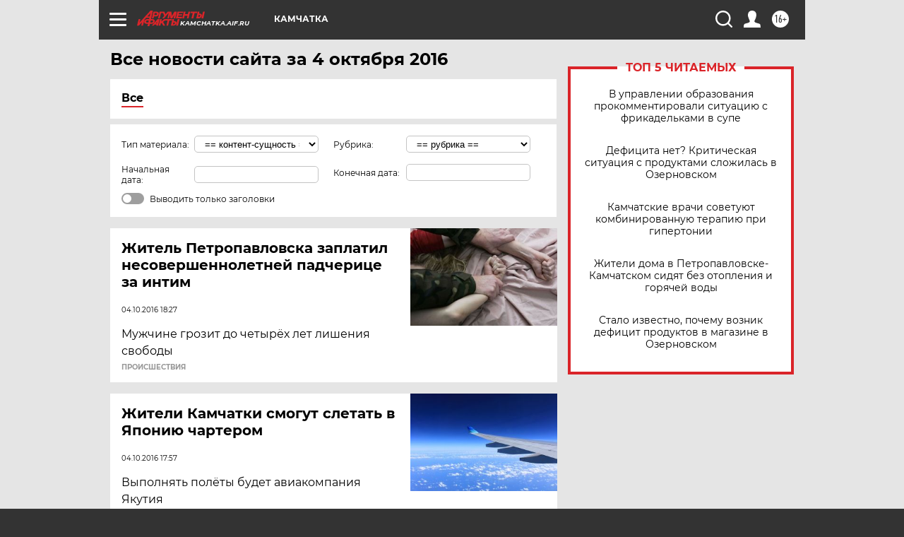

--- FILE ---
content_type: text/html; charset=UTF-8
request_url: https://kamchatka.aif.ru/all/2016-10-04
body_size: 18523
content:
<!DOCTYPE html>
<!--[if IE 8]><html class="ie8"> <![endif]-->
<!--[if gt IE 8]><!--><html lang="ru"> <!--<![endif]-->
<head>
    <!-- created_at 01-02-2026 10:46:07 -->
    <script>
        window.isIndexPage = 0;
        window.isMobileBrowser = 0;
        window.disableSidebarCut = 1;
        window.bannerDebugMode = 0;
    </script>

                
                                    <meta http-equiv="Content-Type" content="text/html; charset=utf-8" >
<meta name="format-detection" content="telephone=no" >
<meta name="viewport" content="width=device-width, user-scalable=no, initial-scale=1.0, maximum-scale=1.0, minimum-scale=1.0" >
<meta http-equiv="X-UA-Compatible" content="IE=edge,chrome=1" >
<meta name="HandheldFriendly" content="true" >
<meta name="format-detection" content="telephone=no" >
<meta name="theme-color" content="#ffffff" >
<meta name="description" content="Самые актуальные и последние новости Петропавловска-Камчатского и Камчатки за 4 Октября 2016 на сайте Аргументы и Факты. Будьте в курсе главных свежих новостных событий, фото и видео репортажей." >
<meta name="facebook-domain-verification" content="jiqbwww7rrqnwzjkizob7wrpmgmwq3" >
        <title>Все последние новости Петропавловска-Камчатского и Камчатки за 4 Октября 2016 | Аргументы и Факты</title>    <link rel="shortcut icon" type="image/x-icon" href="/favicon.ico" />
    <link rel="icon" type="image/svg+xml" href="/favicon.svg">
    
    <link rel="preload" href="/redesign2018/fonts/montserrat-v15-latin-ext_latin_cyrillic-ext_cyrillic-regular.woff2" as="font" type="font/woff2" crossorigin>
    <link rel="preload" href="/redesign2018/fonts/montserrat-v15-latin-ext_latin_cyrillic-ext_cyrillic-italic.woff2" as="font" type="font/woff2" crossorigin>
    <link rel="preload" href="/redesign2018/fonts/montserrat-v15-latin-ext_latin_cyrillic-ext_cyrillic-700.woff2" as="font" type="font/woff2" crossorigin>
    <link rel="preload" href="/redesign2018/fonts/montserrat-v15-latin-ext_latin_cyrillic-ext_cyrillic-700italic.woff2" as="font" type="font/woff2" crossorigin>
    <link rel="preload" href="/redesign2018/fonts/montserrat-v15-latin-ext_latin_cyrillic-ext_cyrillic-800.woff2" as="font" type="font/woff2" crossorigin>
    <link href="https://kamchatka.aif.ru/all/2016-10-04" rel="canonical" >
<link href="https://kamchatka.aif.ru/redesign2018/css/style.css?cba" media="all" rel="stylesheet" type="text/css" >
<link href="https://kamchatka.aif.ru/img/icon/apple_touch_icon_57x57.png?cba" rel="apple-touch-icon" sizes="57x57" >
<link href="https://kamchatka.aif.ru/img/icon/apple_touch_icon_114x114.png?cba" rel="apple-touch-icon" sizes="114x114" >
<link href="https://kamchatka.aif.ru/img/icon/apple_touch_icon_72x72.png?cba" rel="apple-touch-icon" sizes="72x72" >
<link href="https://kamchatka.aif.ru/img/icon/apple_touch_icon_144x144.png?cba" rel="apple-touch-icon" sizes="144x144" >
<link href="https://kamchatka.aif.ru/img/icon/apple-touch-icon.png?cba" rel="apple-touch-icon" sizes="180x180" >
<link href="https://kamchatka.aif.ru/img/icon/favicon-32x32.png?cba" rel="icon" type="image/png" sizes="32x32" >
<link href="https://kamchatka.aif.ru/img/icon/favicon-16x16.png?cba" rel="icon" type="image/png" sizes="16x16" >
<link href="https://kamchatka.aif.ru/img/manifest.json?cba" rel="manifest" >
<link href="https://kamchatka.aif.ru/img/safari-pinned-tab.svg?cba" rel="mask-icon" color="#d55b5b" >
<link href="https://kamchatka.aif.ru/resources/front/vendor/jquery-ui/jquery-ui.css?cba" media="" rel="stylesheet" type="text/css" >
<link href="https://ads.betweendigital.com" rel="preconnect" crossorigin="" >
        <script type="text/javascript">
    //<!--
    var isRedesignPage = true;    //-->
</script>
<script type="text/javascript" src="https://kamchatka.aif.ru/js/output/jquery.min.js?cba"></script>
<script type="text/javascript" src="https://kamchatka.aif.ru/js/output/header_scripts.js?cba"></script>
<script type="text/javascript">
    //<!--
    var _sf_startpt=(new Date()).getTime()    //-->
</script>
<script type="text/javascript" src="https://kamchatka.aif.ru/resources/front/vendor/jquery-ui/jquery-ui.min.js?cba"></script>
<script type="text/javascript" src="https://kamchatka.aif.ru/resources/front/vendor/jquery-ui/i18n/jquery.ui.datepicker-ru.js?cba"></script>
<script type="text/javascript" src="https://yastatic.net/s3/passport-sdk/autofill/v1/sdk-suggest-with-polyfills-latest.js?cba"></script>
<script type="text/javascript">
    //<!--
    window.YandexAuthParams = {"oauthQueryParams":{"client_id":"b104434ccf5a4638bdfe8a9101264f3c","response_type":"code","redirect_uri":"https:\/\/aif.ru\/oauth\/yandex\/callback"},"tokenPageOrigin":"https:\/\/aif.ru"};    //-->
</script>
<script type="text/javascript">
    //<!--
    function AdFox_getWindowSize() {
    var winWidth,winHeight;
	if( typeof( window.innerWidth ) == 'number' ) {
		//Non-IE
		winWidth = window.innerWidth;
		winHeight = window.innerHeight;
	} else if( document.documentElement && ( document.documentElement.clientWidth || document.documentElement.clientHeight ) ) {
		//IE 6+ in 'standards compliant mode'
		winWidth = document.documentElement.clientWidth;
		winHeight = document.documentElement.clientHeight;
	} else if( document.body && ( document.body.clientWidth || document.body.clientHeight ) ) {
		//IE 4 compatible
		winWidth = document.body.clientWidth;
		winHeight = document.body.clientHeight;
	}
	return {"width":winWidth, "height":winHeight};
}//END function AdFox_getWindowSize

function AdFox_getElementPosition(elemId){
    var elem;
    
    if (document.getElementById) {
		elem = document.getElementById(elemId);
	}
	else if (document.layers) {
		elem = document.elemId;
	}
	else if (document.all) {
		elem = document.all.elemId;
	}
    var w = elem.offsetWidth;
    var h = elem.offsetHeight;	
    var l = 0;
    var t = 0;
	
    while (elem)
    {
        l += elem.offsetLeft;
        t += elem.offsetTop;
        elem = elem.offsetParent;
    }

    return {"left":l, "top":t, "width":w, "height":h};
} //END function AdFox_getElementPosition

function AdFox_getBodyScrollTop(){
	return self.pageYOffset || (document.documentElement && document.documentElement.scrollTop) || (document.body && document.body.scrollTop);
} //END function AdFox_getBodyScrollTop

function AdFox_getBodyScrollLeft(){
	return self.pageXOffset || (document.documentElement && document.documentElement.scrollLeft) || (document.body && document.body.scrollLeft);
}//END function AdFox_getBodyScrollLeft

function AdFox_Scroll(elemId,elemSrc){
   var winPos = AdFox_getWindowSize();
   var winWidth = winPos.width;
   var winHeight = winPos.height;
   var scrollY = AdFox_getBodyScrollTop();
   var scrollX =  AdFox_getBodyScrollLeft();
   var divId = 'AdFox_banner_'+elemId;
   var ltwhPos = AdFox_getElementPosition(divId);
   var lPos = ltwhPos.left;
   var tPos = ltwhPos.top;

   if(scrollY+winHeight+5 >= tPos && scrollX+winWidth+5 >= lPos){
      AdFox_getCodeScript(1,elemId,elemSrc);
	  }else{
	     setTimeout('AdFox_Scroll('+elemId+',"'+elemSrc+'");',100);
	  }
}//End function AdFox_Scroll    //-->
</script>
<script type="text/javascript">
    //<!--
    function AdFox_SetLayerVis(spritename,state){
   document.getElementById(spritename).style.visibility=state;
}

function AdFox_Open(AF_id){
   AdFox_SetLayerVis('AdFox_DivBaseFlash_'+AF_id, "hidden");
   AdFox_SetLayerVis('AdFox_DivOverFlash_'+AF_id, "visible");
}

function AdFox_Close(AF_id){
   AdFox_SetLayerVis('AdFox_DivOverFlash_'+AF_id, "hidden");
   AdFox_SetLayerVis('AdFox_DivBaseFlash_'+AF_id, "visible");
}

function AdFox_getCodeScript(AF_n,AF_id,AF_src){
   var AF_doc;
   if(AF_n<10){
      try{
	     if(document.all && !window.opera){
		    AF_doc = window.frames['AdFox_iframe_'+AF_id].document;
			}else if(document.getElementById){
			         AF_doc = document.getElementById('AdFox_iframe_'+AF_id).contentDocument;
					 }
		 }catch(e){}
    if(AF_doc){
	   AF_doc.write('<scr'+'ipt type="text/javascript" src="'+AF_src+'"><\/scr'+'ipt>');
	   }else{
	      setTimeout('AdFox_getCodeScript('+(++AF_n)+','+AF_id+',"'+AF_src+'");', 100);
		  }
		  }
}

function adfoxSdvigContent(banID, flashWidth, flashHeight){
	var obj = document.getElementById('adfoxBanner'+banID).style;
	if (flashWidth == '100%') obj.width = flashWidth;
	    else obj.width = flashWidth + "px";
	if (flashHeight == '100%') obj.height = flashHeight;
	    else obj.height = flashHeight + "px";
}

function adfoxVisibilityFlash(banName, flashWidth, flashHeight){
    	var obj = document.getElementById(banName).style;
	if (flashWidth == '100%') obj.width = flashWidth;
	    else obj.width = flashWidth + "px";
	if (flashHeight == '100%') obj.height = flashHeight;
	    else obj.height = flashHeight + "px";
}

function adfoxStart(banID, FirShowFlNum, constVisFlashFir, sdvigContent, flash1Width, flash1Height, flash2Width, flash2Height){
	if (FirShowFlNum == 1) adfoxVisibilityFlash('adfoxFlash1'+banID, flash1Width, flash1Height);
	    else if (FirShowFlNum == 2) {
		    adfoxVisibilityFlash('adfoxFlash2'+banID, flash2Width, flash2Height);
	        if (constVisFlashFir == 'yes') adfoxVisibilityFlash('adfoxFlash1'+banID, flash1Width, flash1Height);
		    if (sdvigContent == 'yes') adfoxSdvigContent(banID, flash2Width, flash2Height);
		        else adfoxSdvigContent(banID, flash1Width, flash1Height);
	}
}

function adfoxOpen(banID, constVisFlashFir, sdvigContent, flash2Width, flash2Height){
	var aEventOpenClose = new Image();
	var obj = document.getElementById("aEventOpen"+banID);
	if (obj) aEventOpenClose.src =  obj.title+'&rand='+Math.random()*1000000+'&prb='+Math.random()*1000000;
	adfoxVisibilityFlash('adfoxFlash2'+banID, flash2Width, flash2Height);
	if (constVisFlashFir != 'yes') adfoxVisibilityFlash('adfoxFlash1'+banID, 1, 1);
	if (sdvigContent == 'yes') adfoxSdvigContent(banID, flash2Width, flash2Height);
}


function adfoxClose(banID, constVisFlashFir, sdvigContent, flash1Width, flash1Height){
	var aEventOpenClose = new Image();
	var obj = document.getElementById("aEventClose"+banID);
	if (obj) aEventOpenClose.src =  obj.title+'&rand='+Math.random()*1000000+'&prb='+Math.random()*1000000;
	adfoxVisibilityFlash('adfoxFlash2'+banID, 1, 1);
	if (constVisFlashFir != 'yes') adfoxVisibilityFlash('adfoxFlash1'+banID, flash1Width, flash1Height);
	if (sdvigContent == 'yes') adfoxSdvigContent(banID, flash1Width, flash1Height);
}    //-->
</script>
<script type="text/javascript" async="true" src="https://yandex.ru/ads/system/header-bidding.js?cba"></script>
<script type="text/javascript" src="https://ad.mail.ru/static/sync-loader.js?cba"></script>
<script type="text/javascript" async="true" src="https://cdn.skcrtxr.com/roxot-wrapper/js/roxot-manager.js?pid=42c21743-edce-4460-a03e-02dbaef8f162"></script>
<script type="text/javascript" src="https://cdn-rtb.sape.ru/js/uids.js?cba"></script>
<script type="text/javascript">
    //<!--
        var adfoxBiddersMap = {
    "betweenDigital": "816043",
 "mediasniper": "2218745",
    "myTarget": "810102",
 "buzzoola": "1096246",
 "adfox_roden-media": "3373170",
    "videonow": "2966090", 
 "adfox_adsmart": "1463295",
  "Gnezdo": "3123512",
    "roxot": "3196121",
 "astralab": "2486209",
  "getintent": "3186204",
 "sape": "2758269",
 "adwile": "2733112",
 "hybrid": "2809332"
};
var syncid = window.rb_sync.id;
	  var biddersCpmAdjustmentMap = {
      'adfox_adsmart': 0.6,
	  'Gnezdo': 0.8,
	  'adwile': 0.8
  };

if (window.innerWidth >= 1024) {
var adUnits = [{
        "code": "adfox_153825256063495017",
  "sizes": [[300, 600], [240,400]],
        "bids": [{
                "bidder": "betweenDigital",
                "params": {
                    "placementId": "3235886"
                }
            },{
                "bidder": "myTarget",
                "params": {
                    "placementId": "555209",
"sendTargetRef": "true",
"additional": {
"fpid": syncid
}			
                }
            },{
                "bidder": "hybrid",
                "params": {
                    "placementId": "6582bbf77bc72f59c8b22f65"
                }
            },{
                "bidder": "buzzoola",
                "params": {
                    "placementId": "1252803"
                }
            },{
                "bidder": "videonow",
                "params": {
                    "placementId": "8503533"
                }
            },{
                    "bidder": "adfox_adsmart",
                    "params": {
						p1: 'cqguf',
						p2: 'hhro'
					}
            },{
                    "bidder": "roxot",
                    "params": {
						placementId: '2027d57b-1cff-4693-9a3c-7fe57b3bcd1f',
						sendTargetRef: true
					}
            },{
                    "bidder": "mediasniper",
                    "params": {
						"placementId": "4417"
					}
            },{
                    "bidder": "Gnezdo",
                    "params": {
						"placementId": "354318"
					}
            },{
                    "bidder": "getintent",
                    "params": {
						"placementId": "215_V_aif.ru_D_Top_300x600"
					}
            },{
                    "bidder": "adfox_roden-media",
                    "params": {
						p1: "dilmj",
						p2: "emwl"
					}
            },{
                    "bidder": "astralab",
                    "params": {
						"placementId": "642ad3a28528b410c4990932"
					}
            }
        ]
    },{
        "code": "adfox_150719646019463024",
		"sizes": [[640,480], [640,360]],
        "bids": [{
                "bidder": "adfox_adsmart",
                    "params": {
						p1: 'cmqsb',
						p2: 'ul'
					}
            },{
                "bidder": "sape",
                "params": {
                    "placementId": "872427",
					additional: {
                       sapeFpUids: window.sapeRrbFpUids || []
                   }				
                }
            },{
                "bidder": "roxot",
                "params": {
                    placementId: '2b61dd56-9c9f-4c45-a5f5-98dd5234b8a1',
					sendTargetRef: true
                }
            },{
                "bidder": "getintent",
                "params": {
                    "placementId": "215_V_aif.ru_D_AfterArticle_640х480"
                }
            }
        ]
    },{
        "code": "adfox_149010055036832877",
		"sizes": [[970,250]],
		"bids": [{
                    "bidder": "adfox_roden-media",
                    "params": {
						p1: 'dilmi',
						p2: 'hfln'
					}
            },{
                    "bidder": "buzzoola",
                    "params": {
						"placementId": "1252804"
					}
            },{
                    "bidder": "getintent",
                    "params": {
						"placementId": "215_V_aif.ru_D_Billboard_970x250"
					}
            },{
                "bidder": "astralab",
                "params": {
                    "placementId": "67bf071f4e6965fa7b30fea3"
                }
            },{
                    "bidder": "hybrid",
                    "params": {
						"placementId": "6582bbf77bc72f59c8b22f66"
					}
            },{
                    "bidder": "myTarget",
                    "params": {
						"placementId": "1462991",
"sendTargetRef": "true",
"additional": {
"fpid": syncid
}			
					}
            }			           
        ]        
    },{
        "code": "adfox_149874332414246474",
		"sizes": [[640,360], [300,250], [640,480]],
		"codeType": "combo",
		"bids": [{
                "bidder": "mediasniper",
                "params": {
                    "placementId": "4419"
                }
            },{
                "bidder": "buzzoola",
                "params": {
                    "placementId": "1220692"
                }
            },{
                "bidder": "astralab",
                "params": {
                    "placementId": "66fd25eab13381b469ae4b39"
                }
            },
			{
                    "bidder": "betweenDigital",
                    "params": {
						"placementId": "4502825"
					}
            }
			           
        ]        
    },{
        "code": "adfox_149848658878716687",
		"sizes": [[300,600], [240,400]],
        "bids": [{
                "bidder": "betweenDigital",
                "params": {
                    "placementId": "3377360"
                }
            },{
                "bidder": "roxot",
                "params": {
                    placementId: 'fdaba944-bdaa-4c63-9dd3-af12fc6afbf8',
					sendTargetRef: true
                }
            },{
                "bidder": "sape",
                "params": {
                    "placementId": "872425",
					additional: {
                       sapeFpUids: window.sapeRrbFpUids || []
                   }
                }
            },{
                "bidder": "adwile",
                "params": {
                    "placementId": "27990"
                }
            }
        ]        
    }
],
	syncPixels = [{
    bidder: 'hybrid',
    pixels: [
    "https://www.tns-counter.ru/V13a****idsh_ad/ru/CP1251/tmsec=idsh_dis/",
    "https://www.tns-counter.ru/V13a****idsh_vid/ru/CP1251/tmsec=idsh_aifru-hbrdis/",
    "https://mc.yandex.ru/watch/66716692?page-url=aifru%3Futm_source=dis_hybrid_default%26utm_medium=%26utm_campaign=%26utm_content=%26utm_term=&page-ref="+window.location.href
]
  }
  ];
} else if (window.innerWidth < 1024) {
var adUnits = [{
        "code": "adfox_14987283079885683",
		"sizes": [[300,250], [300,240]],
        "bids": [{
                "bidder": "betweenDigital",
                "params": {
                    "placementId": "2492448"
                }
            },{
                "bidder": "myTarget",
                "params": {
                    "placementId": "226830",
"sendTargetRef": "true",
"additional": {
"fpid": syncid
}			
                }
            },{
                "bidder": "hybrid",
                "params": {
                    "placementId": "6582bbf77bc72f59c8b22f64"
                }
            },{
                "bidder": "mediasniper",
                "params": {
                    "placementId": "4418"
                }
            },{
                "bidder": "buzzoola",
                "params": {
                    "placementId": "563787"
                }
            },{
                "bidder": "roxot",
                "params": {
                    placementId: '20bce8ad-3a5e-435a-964f-47be17e201cf',
					sendTargetRef: true
                }
            },{
                "bidder": "videonow",
                "params": {
                    "placementId": "2577490"
                }
            },{
                "bidder": "adfox_adsmart",
                    "params": {
						p1: 'cqmbg',
						p2: 'ul'
					}
            },{
                    "bidder": "Gnezdo",
                    "params": {
						"placementId": "354316"
					}
            },{
                    "bidder": "getintent",
                    "params": {
						"placementId": "215_V_aif.ru_M_Top_300x250"
					}
            },{
                    "bidder": "adfox_roden-media",
                    "params": {
						p1: "dilmx",
						p2: "hbts"
					}
            },{
                "bidder": "astralab",
                "params": {
                    "placementId": "642ad47d8528b410c4990933"
                }
            }			
        ]        
    },{
        "code": "adfox_153545578261291257",
		"bids": [{
                    "bidder": "sape",
                    "params": {
						"placementId": "872426",
					additional: {
                       sapeFpUids: window.sapeRrbFpUids || []
                   }
					}
            },{
                    "bidder": "roxot",
                    "params": {
						placementId: 'eb2ebb9c-1e7e-4c80-bef7-1e93debf197c',
						sendTargetRef: true
					}
            }
			           
        ]        
    },{
        "code": "adfox_165346609120174064",
		"sizes": [[320,100]],
		"bids": [            
            		{
                    "bidder": "buzzoola",
                    "params": {
						"placementId": "1252806"
					}
            },{
                    "bidder": "getintent",
                    "params": {
						"placementId": "215_V_aif.ru_M_FloorAd_320x100"
					}
            }
			           
        ]        
    },{
        "code": "adfox_155956315896226671",
		"bids": [            
            		{
                    "bidder": "buzzoola",
                    "params": {
						"placementId": "1252805"
					}
            },{
                    "bidder": "sape",
                    "params": {
						"placementId": "887956",
					additional: {
                       sapeFpUids: window.sapeRrbFpUids || []
                   }
					}
            },{
                    "bidder": "myTarget",
                    "params": {
						"placementId": "821424",
"sendTargetRef": "true",
"additional": {
"fpid": syncid
}			
					}
            }
			           
        ]        
    },{
        "code": "adfox_149874332414246474",
		"sizes": [[640,360], [300,250], [640,480]],
		"codeType": "combo",
		"bids": [{
                "bidder": "adfox_roden-media",
                "params": {
					p1: 'dilmk',
					p2: 'hfiu'
				}
            },{
                "bidder": "mediasniper",
                "params": {
                    "placementId": "4419"
                }
            },{
                "bidder": "roxot",
                "params": {
                    placementId: 'ba25b33d-cd61-4c90-8035-ea7d66f011c6',
					sendTargetRef: true
                }
            },{
                "bidder": "adwile",
                "params": {
                    "placementId": "27991"
                }
            },{
                    "bidder": "Gnezdo",
                    "params": {
						"placementId": "354317"
					}
            },{
                    "bidder": "getintent",
                    "params": {
						"placementId": "215_V_aif.ru_M_Comboblock_300x250"
					}
            },{
                    "bidder": "astralab",
                    "params": {
						"placementId": "66fd260fb13381b469ae4b3f"
					}
            },{
                    "bidder": "betweenDigital",
                    "params": {
						"placementId": "4502825"
					}
            }
			]        
    }
],
	syncPixels = [
  {
    bidder: 'hybrid',
    pixels: [
    "https://www.tns-counter.ru/V13a****idsh_ad/ru/CP1251/tmsec=idsh_mob/",
    "https://www.tns-counter.ru/V13a****idsh_vid/ru/CP1251/tmsec=idsh_aifru-hbrmob/",
    "https://mc.yandex.ru/watch/66716692?page-url=aifru%3Futm_source=mob_hybrid_default%26utm_medium=%26utm_campaign=%26utm_content=%26utm_term=&page-ref="+window.location.href
]
  }
  ];
}
var userTimeout = 1500;
window.YaHeaderBiddingSettings = {
    biddersMap: adfoxBiddersMap,
	biddersCpmAdjustmentMap: biddersCpmAdjustmentMap,
    adUnits: adUnits,
    timeout: userTimeout,
    syncPixels: syncPixels	
};    //-->
</script>
<script type="text/javascript">
    //<!--
    window.yaContextCb = window.yaContextCb || []    //-->
</script>
<script type="text/javascript" async="true" src="https://yandex.ru/ads/system/context.js?cba"></script>
<script type="text/javascript">
    //<!--
    window.EventObserver = {
    observers: {},

    subscribe: function (name, fn) {
        if (!this.observers.hasOwnProperty(name)) {
            this.observers[name] = [];
        }
        this.observers[name].push(fn)
    },
    
    unsubscribe: function (name, fn) {
        if (!this.observers.hasOwnProperty(name)) {
            return;
        }
        this.observers[name] = this.observers[name].filter(function (subscriber) {
            return subscriber !== fn
        })
    },
    
    broadcast: function (name, data) {
        if (!this.observers.hasOwnProperty(name)) {
            return;
        }
        this.observers[name].forEach(function (subscriber) {
            return subscriber(data)
        })
    }
};    //-->
</script>    
    <script>
  var adcm_config ={
    id:1064,
    platformId: 64,
    init: function () {
      window.adcm.call();
    }
  };
</script>
<script src="https://tag.digitaltarget.ru/adcm.js" async></script>    <meta name="google-site-verification" content="alIAYJbMuf9iHvwRUKs7zwT1OsmeUiqHPGqnnH_7hdQ" /><meta name="zen-verification" content="q2sGRn2JCO2hf7ixeEoLkfNfkoDoo2qU5RmnKxQe4zXK1zeawsi2RbKsvoUBuIGR" />    <link rel="stylesheet" type="text/css" media="print" href="https://kamchatka.aif.ru/redesign2018/css/print.css?cba" />
    <base href=""/>
</head><body class="region__kamchatka ">
<div class="overlay"></div>
<!-- Rating@Mail.ru counter -->
<script type="text/javascript">
var _tmr = window._tmr || (window._tmr = []);
_tmr.push({id: "59428", type: "pageView", start: (new Date()).getTime()});
(function (d, w, id) {
  if (d.getElementById(id)) return;
  var ts = d.createElement("script"); ts.type = "text/javascript"; ts.async = true; ts.id = id;
  ts.src = "https://top-fwz1.mail.ru/js/code.js";
  var f = function () {var s = d.getElementsByTagName("script")[0]; s.parentNode.insertBefore(ts, s);};
  if (w.opera == "[object Opera]") { d.addEventListener("DOMContentLoaded", f, false); } else { f(); }
})(document, window, "topmailru-code");
</script><noscript><div>
<img src="https://top-fwz1.mail.ru/counter?id=59428;js=na" style="border:0;position:absolute;left:-9999px;" alt="Top.Mail.Ru" />
</div></noscript>
<!-- //Rating@Mail.ru counter -->



<div class="container" id="container">
    
        <noindex><div class="adv_content bp__body_first no_lands no_portr adwrapper"><div class="banner_params hide" data-params="{&quot;id&quot;:4921,&quot;num&quot;:1,&quot;place&quot;:&quot;body_first&quot;}"></div>
<!--AdFox START-->
<!--aif_direct-->
<!--Площадка: AIF_fullscreen /  / -->
<!--Тип баннера: FullScreen-->
<!--Расположение: <верх страницы>-->
<div id="adfox_150417328041091508"></div>
<script>     
    window.yaContextCb.push(()=>{
    Ya.adfoxCode.create({
        ownerId: 249933,
        containerId: 'adfox_150417328041091508',
        params: {
            pp: 'g',
            ps: 'cnul',
            p2: 'fptu',
            puid1: ''
        }
    }); 
}); 
</script></div></noindex>
        
        <!--баннер над шапкой--->
                <div class="banner_box">
            <div class="main_banner">
                            </div>
        </div>
                <!--//баннер  над шапкой--->

    <script>
	currentUser = new User();
</script>

<header class="header">
    <div class="count_box_nodisplay">
    <div class="couter_block"><!--LiveInternet counter-->
<script type="text/javascript"><!--
document.write("<img src='https://counter.yadro.ru//hit;AIF?r"+escape(document.referrer)+((typeof(screen)=="undefined")?"":";s"+screen.width+"*"+screen.height+"*"+(screen.colorDepth?screen.colorDepth:screen.pixelDepth))+";u"+escape(document.URL)+";h"+escape(document.title.substring(0,80))+";"+Math.random()+"' width=1 height=1 alt=''>");
//--></script><!--/LiveInternet--></div></div>    <div class="topline">
    <a href="#" class="burger openCloser">
        <div class="burger__wrapper">
            <span class="burger__line"></span>
            <span class="burger__line"></span>
            <span class="burger__line"></span>
        </div>
    </a>

    
    <a href="/" class="logo_box">
                <img width="96" height="22" src="https://kamchatka.aif.ru/redesign2018/img/logo.svg?cba" alt="Аргументы и Факты">
        <div class="region_url">
            kamchatka.aif.ru        </div>
            </a>
    <div itemscope itemtype="http://schema.org/Organization" class="schema_org">
        <img itemprop="logo" src="https://kamchatka.aif.ru/redesign2018/img/logo.svg?cba" />
        <a itemprop="url" href="/"></a>
        <meta itemprop="name" content="АО «Аргументы и Факты»" />
        <div itemprop="address" itemscope itemtype="http://schema.org/PostalAddress">
            <meta itemprop="postalCode" content="101000" />
            <meta itemprop="addressLocality" content="Москва" />
            <meta itemprop="streetAddress" content="ул. Мясницкая, д. 42"/>
            <meta itemprop="addressCountry" content="RU"/>
            <a itemprop="telephone" href="tel:+74956465757">+7 (495) 646 57 57</a>
        </div>
    </div>
    <div class="age16 age16_topline">16+</div>
    <a href="#" class="region regionOpenCloser">
        <img width="19" height="25" src="https://kamchatka.aif.ru/redesign2018/img/location.svg?cba"><span>Камчатка</span>
    </a>
    <div class="topline__slot">
             </div>

    <!--a class="topline__hashtag" href="https://aif.ru/health/coronavirus/?utm_medium=header&utm_content=covid&utm_source=aif">#остаемсядома</a-->
    <div class="auth_user_status_js">
        <a href="#" class="user auth_link_login_js auth_open_js"><img width="24" height="24" src="https://kamchatka.aif.ru/redesign2018/img/user_ico.svg?cba"></a>
        <a href="/profile" class="user auth_link_profile_js" style="display: none"><img width="24" height="24" src="https://kamchatka.aif.ru/redesign2018/img/user_ico.svg?cba"></a>
    </div>
    <div class="search_box">
        <a href="#" class="search_ico searchOpener">
            <img width="24" height="24" src="https://kamchatka.aif.ru/redesign2018/img/search_ico.svg?cba">
        </a>
        <div class="search_input">
            <form action="/search" id="search_form1">
                <input type="text" name="text" maxlength="50"/>
            </form>
        </div>
    </div>
</div>

<div class="fixed_menu topline">
    <div class="cont_center">
        <a href="#" class="burger openCloser">
            <div class="burger__wrapper">
                <span class="burger__line"></span>
                <span class="burger__line"></span>
                <span class="burger__line"></span>
            </div>
        </a>
        <a href="/" class="logo_box">
                        <img width="96" height="22" src="https://kamchatka.aif.ru/redesign2018/img/logo.svg?cba" alt="Аргументы и Факты">
            <div class="region_url">
                kamchatka.aif.ru            </div>
                    </a>
        <div class="age16 age16_topline">16+</div>
        <a href="/" class="region regionOpenCloser">
            <img width="19" height="25" src="https://kamchatka.aif.ru/redesign2018/img/location.svg?cba">
            <span>Камчатка</span>
        </a>
        <div class="topline__slot">
                    </div>

        <!--a class="topline__hashtag" href="https://aif.ru/health/coronavirus/?utm_medium=header&utm_content=covid&utm_source=aif">#остаемсядома</a-->
        <div class="auth_user_status_js">
            <a href="#" class="user auth_link_login_js auth_open_js"><img width="24" height="24" src="https://kamchatka.aif.ru/redesign2018/img/user_ico.svg?cba"></a>
            <a href="/profile" class="user auth_link_profile_js" style="display: none"><img width="24" height="24" src="https://kamchatka.aif.ru/redesign2018/img/user_ico.svg?cba"></a>
        </div>
        <div class="search_box">
            <a href="#" class="search_ico searchOpener">
                <img width="24" height="24" src="https://kamchatka.aif.ru/redesign2018/img/search_ico.svg?cba">
            </a>
            <div class="search_input">
                <form action="/search">
                    <input type="text" name="text" maxlength="50" >
                </form>
            </div>
        </div>
    </div>
</div>    <div class="regions_box">
    <nav class="cont_center">
        <ul class="regions">
            <li><a href="https://aif.ru?from_menu=1">ФЕДЕРАЛЬНЫЙ</a></li>
            <li><a href="https://spb.aif.ru">САНКТ-ПЕТЕРБУРГ</a></li>

            
                                    <li><a href="https://adigea.aif.ru">Адыгея</a></li>
                
            
                                    <li><a href="https://arh.aif.ru">Архангельск</a></li>
                
            
                
            
                
            
                                    <li><a href="https://astrakhan.aif.ru">Астрахань</a></li>
                
            
                                    <li><a href="https://altai.aif.ru">Барнаул</a></li>
                
            
                                    <li><a href="https://aif.by">Беларусь</a></li>
                
            
                                    <li><a href="https://bel.aif.ru">Белгород</a></li>
                
            
                
            
                                    <li><a href="https://bryansk.aif.ru">Брянск</a></li>
                
            
                                    <li><a href="https://bur.aif.ru">Бурятия</a></li>
                
            
                                    <li><a href="https://vl.aif.ru">Владивосток</a></li>
                
            
                                    <li><a href="https://vlad.aif.ru">Владимир</a></li>
                
            
                                    <li><a href="https://vlg.aif.ru">Волгоград</a></li>
                
            
                                    <li><a href="https://vologda.aif.ru">Вологда</a></li>
                
            
                                    <li><a href="https://vrn.aif.ru">Воронеж</a></li>
                
            
                
            
                                    <li><a href="https://dag.aif.ru">Дагестан</a></li>
                
            
                
            
                                    <li><a href="https://ivanovo.aif.ru">Иваново</a></li>
                
            
                                    <li><a href="https://irk.aif.ru">Иркутск</a></li>
                
            
                                    <li><a href="https://kazan.aif.ru">Казань</a></li>
                
            
                                    <li><a href="https://kzaif.kz">Казахстан</a></li>
                
            
                
            
                                    <li><a href="https://klg.aif.ru">Калининград</a></li>
                
            
                
            
                                    <li><a href="https://kaluga.aif.ru">Калуга</a></li>
                
            
                                    <li><a href="https://kamchatka.aif.ru">Камчатка</a></li>
                
            
                
            
                                    <li><a href="https://karel.aif.ru">Карелия</a></li>
                
            
                                    <li><a href="https://kirov.aif.ru">Киров</a></li>
                
            
                                    <li><a href="https://komi.aif.ru">Коми</a></li>
                
            
                                    <li><a href="https://kostroma.aif.ru">Кострома</a></li>
                
            
                                    <li><a href="https://kuban.aif.ru">Краснодар</a></li>
                
            
                                    <li><a href="https://krsk.aif.ru">Красноярск</a></li>
                
            
                                    <li><a href="https://krym.aif.ru">Крым</a></li>
                
            
                                    <li><a href="https://kuzbass.aif.ru">Кузбасс</a></li>
                
            
                
            
                
            
                                    <li><a href="https://aif.kg">Кыргызстан</a></li>
                
            
                                    <li><a href="https://mar.aif.ru">Марий Эл</a></li>
                
            
                                    <li><a href="https://saransk.aif.ru">Мордовия</a></li>
                
            
                                    <li><a href="https://murmansk.aif.ru">Мурманск</a></li>
                
            
                
            
                                    <li><a href="https://nn.aif.ru">Нижний Новгород</a></li>
                
            
                                    <li><a href="https://nsk.aif.ru">Новосибирск</a></li>
                
            
                
            
                                    <li><a href="https://omsk.aif.ru">Омск</a></li>
                
            
                                    <li><a href="https://oren.aif.ru">Оренбург</a></li>
                
            
                                    <li><a href="https://penza.aif.ru">Пенза</a></li>
                
            
                                    <li><a href="https://perm.aif.ru">Пермь</a></li>
                
            
                                    <li><a href="https://pskov.aif.ru">Псков</a></li>
                
            
                                    <li><a href="https://rostov.aif.ru">Ростов-на-Дону</a></li>
                
            
                                    <li><a href="https://rzn.aif.ru">Рязань</a></li>
                
            
                                    <li><a href="https://samara.aif.ru">Самара</a></li>
                
            
                
            
                                    <li><a href="https://saratov.aif.ru">Саратов</a></li>
                
            
                                    <li><a href="https://sakhalin.aif.ru">Сахалин</a></li>
                
            
                
            
                                    <li><a href="https://smol.aif.ru">Смоленск</a></li>
                
            
                
            
                                    <li><a href="https://stav.aif.ru">Ставрополь</a></li>
                
            
                
            
                                    <li><a href="https://tver.aif.ru">Тверь</a></li>
                
            
                                    <li><a href="https://tlt.aif.ru">Тольятти</a></li>
                
            
                                    <li><a href="https://tomsk.aif.ru">Томск</a></li>
                
            
                                    <li><a href="https://tula.aif.ru">Тула</a></li>
                
            
                                    <li><a href="https://tmn.aif.ru">Тюмень</a></li>
                
            
                                    <li><a href="https://udm.aif.ru">Удмуртия</a></li>
                
            
                
            
                                    <li><a href="https://ul.aif.ru">Ульяновск</a></li>
                
            
                                    <li><a href="https://ural.aif.ru">Урал</a></li>
                
            
                                    <li><a href="https://ufa.aif.ru">Уфа</a></li>
                
            
                
            
                
            
                                    <li><a href="https://hab.aif.ru">Хабаровск</a></li>
                
            
                
            
                                    <li><a href="https://chv.aif.ru">Чебоксары</a></li>
                
            
                                    <li><a href="https://chel.aif.ru">Челябинск</a></li>
                
            
                                    <li><a href="https://chr.aif.ru">Черноземье</a></li>
                
            
                                    <li><a href="https://chita.aif.ru">Чита</a></li>
                
            
                                    <li><a href="https://ugra.aif.ru">Югра</a></li>
                
            
                                    <li><a href="https://yakutia.aif.ru">Якутия</a></li>
                
            
                                    <li><a href="https://yamal.aif.ru">Ямал</a></li>
                
            
                                    <li><a href="https://yar.aif.ru">Ярославль</a></li>
                
                    </ul>
    </nav>
</div>    <div class="top_menu_box">
    <div class="cont_center">
        <nav class="top_menu main_menu_wrapper_js">
                            <ul class="main_menu main_menu_js" id="rubrics">
                                    <li  class="menuItem top_level_item_js">

        <span  title="Спецпроекты">Спецпроекты</span>
    
            <div class="subrubrics_box submenu_js">
            <ul>
                                                            <li  class="menuItem">

        <a  href="http://dobroe.aif.ru/" title="«АИФ. ДОБРОЕ СЕРДЦЕ»" id="custommenu-6545">«АИФ. ДОБРОЕ СЕРДЦЕ»</a>
    
    </li>                                                                                <li  class="menuItem">

        <a  href="http://warletters.aif.ru/" title="Письма на фронт" id="custommenu-9050">Письма на фронт</a>
    
    </li>                                                                                <li  class="menuItem">

        <a  href="https://aif.ru/static/1965080" title="ДЕТСКАЯ КНИГА ВОЙНЫ " id="custommenu-9053">ДЕТСКАЯ КНИГА ВОЙНЫ </a>
    
    </li>                                                                                <li  class="menuItem">

        <a  href="https://aif.ru/special" title="Все спецпроекты" id="custommenu-9077">Все спецпроекты</a>
    
    </li>                                                </ul>
        </div>
    </li>                                                                    <li  class="menuItem top_level_item_js">

        <a  href="https://kamchatka.aif.ru/news" title="НОВОСТИ" id="custommenu-10343">НОВОСТИ</a>
    
    </li>                                                <li  data-rubric_id="902" class="menuItem top_level_item_js">

        <a  href="/society" title="ОБЩЕСТВО" id="custommenu-4707">ОБЩЕСТВО</a>
    
            <div class="subrubrics_box submenu_js">
            <ul>
                                                            <li  data-rubric_id="920" class="menuItem">

        <a  href="/society/persona" title="Персона" id="custommenu-4712">Персона</a>
    
    </li>                                                </ul>
        </div>
    </li>                                                <li  data-rubric_id="905" class="menuItem top_level_item_js">

        <a  href="/culture" title="КУЛЬТУРА" id="custommenu-4708">КУЛЬТУРА</a>
    
            <div class="subrubrics_box submenu_js">
            <ul>
                                                            <li  data-rubric_id="922" class="menuItem">

        <a  href="/culture/person" title="Персона" id="custommenu-4714">Персона</a>
    
    </li>                                                                                <li  data-rubric_id="927" class="menuItem">

        <a  href="/culture/theatre" title="Театр" id="custommenu-4715">Театр</a>
    
    </li>                                                </ul>
        </div>
    </li>                                                <li  data-rubric_id="909" class="menuItem top_level_item_js">

        <a  href="/health" title="ЗДОРОВЬЕ" id="custommenu-4709">ЗДОРОВЬЕ</a>
    
    </li>                                                <li  data-rubric_id="910" class="menuItem top_level_item_js">

        <a  href="/sport" title="СПОРТ" id="custommenu-4710">СПОРТ</a>
    
            <div class="subrubrics_box submenu_js">
            <ul>
                                                            <li  data-rubric_id="911" class="menuItem">

        <a  href="/sport/persona" title="Персона" id="custommenu-4718">Персона</a>
    
    </li>                                                                                <li  data-rubric_id="915" class="menuItem">

        <a  href="/sport/events" title="Соревнования" id="custommenu-4719">Соревнования</a>
    
    </li>                                                </ul>
        </div>
    </li>                                                <li  data-rubric_id="932" class="menuItem top_level_item_js">

        <a  href="/incidents" title="ПРОИСШЕСТВИЯ" id="custommenu-4711">ПРОИСШЕСТВИЯ</a>
    
            <div class="subrubrics_box submenu_js">
            <ul>
                                                            <li  data-rubric_id="933" class="menuItem">

        <a  href="/incidents/volcano" title="Вулканы" id="custommenu-4720">Вулканы</a>
    
    </li>                                                </ul>
        </div>
    </li>                                                <li  data-rubric_id="906" class="menuItem top_level_item_js">

        <a  href="/auto" title="АВТО" id="custommenu-6307">АВТО</a>
    
    </li>                                                <li  class="menuItem top_level_item_js">

        <a  href="https://kamchatka.aif.ru/bisness" title="БИЗНЕС" id="custommenu-10225">БИЗНЕС</a>
    
    </li>                                                <li  data-rubric_id="3056" class="menuItem top_level_item_js">

        <a  href="/dontknows" title="ВОПРОС-ОТВЕТ" id="custommenu-5645">ВОПРОС-ОТВЕТ</a>
    
    </li>                        </ul>

            <ul id="projects" class="specprojects static_submenu_js"></ul>
            <div class="right_box">
                <div class="fresh_number">
    <h3>Свежий номер</h3>
    <a href="/gazeta/number/47614" class="number_box">
                    <img loading="lazy" src="https://aif-s3.aif.ru/images/025/329/293128dacfb2e0d1d27999eead6ca745.jpg" width="91" height="120">
                <div class="text">
            № 39. 29/09/2021 <br /> АиФ-Камчатка №39        </div>
    </a>
</div>
<div class="links_box">
    <a href="/gazeta">Издания</a>
</div>
                <div class="sharings_box">
    <span>АиФ в социальных сетях</span>
    <ul class="soc">
                <li>
        <a href="https://vk.com/aif_kamchatka" rel="nofollow" target="_blank">
            <img src="https://aif.ru/redesign2018/img/sharings/vk.svg">
        </a>
    </li>
        <li>
        <a href="https://ok.ru/aif.kamchatka" rel="nofollow" target="_blank">
            <img src="https://aif.ru/redesign2018/img/sharings/ok.svg">
        </a>
    </li>
        <li>
            <a class="rss_button_black" href="/rss/all.php" target="_blank">
                <img src="https://kamchatka.aif.ru/redesign2018/img/sharings/waflya.svg?cba" />
            </a>
        </li>
                <li>
        <a href="https://itunes.apple.com/ru/app/argumenty-i-fakty/id333210003?mt=8 " rel="nofollow" target="_blank">
            <img src="https://aif.ru/redesign2018/img/sharings/apple.svg">
        </a>
    </li>
        <li>
        <a href="https://play.google.com/store/apps/details?id=com.mobilein.aif&feature=search_result#?t=W251bGwsMSwxLDEsImNvbS5tb2JpbGVpbi5haWYiXQ" rel="nofollow" target="_blank">
            <img src="https://aif.ru/redesign2018/img/sharings/androd.svg">
        </a>
    </li>
    </ul>
</div>
            </div>
        </nav>
    </div>
</div></header>            	<div class="content_containers_wrapper_js">
        <div class="content_body  content_container_js">
            <div class="content">
                                <script type="text/javascript">
    $(document).ready(function () {
        $('.all_content_list_js').allContentList({url: '/all/2016-10-04'});
    });
</script>
<div class="all_content_list_js">
<div class="title_box">
    <h2>Все новости сайта за 4 октября 2016</h2>
</div>
<div class="switcher">
    <ul>
        <li class="active" >
            <a href="/all">Все</a>
        </li>
    </ul>
</div>
<div class="tags_form">
    <form id="all_data" action="" method="POST">
        <div class="input_box">
            <label for="material_type">Тип материала:</label>
            <select name="item_type" id="item_type">
    <option value="0">== контент-сущность ==</option>
    <option value="1">статья</option>
    <option value="2">новость</option>
    <option value="3">вопрос-ответ</option>
    <option value="6">сюжет</option>
    <option value="7">онлайн</option>
    <option value="14">мнение</option>
    <option value="19">фотогалерея</option>
    <option value="16">досье</option>
    <option value="17">рецепт</option>
    <option value="46">тесты</option>
</select>        </div>
        <div class="input_box">
            <label for="rubric">Рубрика:</label>
            <select name="rubric_id" id="rubric_id">
    <option value="no">== рубрика ==</option>
    <option value="906">АВТОМОБИЛИ</option>
    <option value="923">АВТОМОБИЛИ - АВТО:Обзор ДТП</option>
    <option value="5222">Архив</option>
    <option value="941">АФИША</option>
    <option value="943">АФИША - АФИША: Подробности</option>
    <option value="912">БИЗНЕС</option>
    <option value="924">БИЗНЕС - ЭКОНОМИКА: Подробности</option>
    <option value="928">БИЗНЕС - ЭКОНОМИКА: Финансы</option>
    <option value="963">БЛОГИ</option>
    <option value="964">БЛОГИ - Блоги</option>
    <option value="955">ВИДЕОБЛОГИ</option>
    <option value="956">ВИДЕОБЛОГИ - ВИДЕОБЛОГИ: подробности</option>
    <option value="3056">ВОПРОС-ОТВЕТ</option>
    <option value="4763">ВОПРОС-ОТВЕТ - Каталог</option>
    <option value="929">ДОСУГ</option>
    <option value="940">ДОСУГ - ДОСУГ: Афиша</option>
    <option value="931">ДОСУГ - ДОСУГ: Конкурсы</option>
    <option value="930">ДОСУГ - ДОСУГ: Подробности</option>
    <option value="909">ЗДОРОВЬЕ</option>
    <option value="926">ЗДОРОВЬЕ - ЗДОРОВЬЕ:Медицина</option>
    <option value="961">КОЛУМНИСТИКА</option>
    <option value="962">КОЛУМНИСТИКА - Колумнисты: подробности</option>
    <option value="942">КОНКУРСЫ</option>
    <option value="944">КОНКУРСЫ - КОНКУРСЫ: Красота без шаблона</option>
    <option value="939">Конференции</option>
    <option value="905">КУЛЬТУРА</option>
    <option value="938">КУЛЬТУРА - КУЛЬТУРА: Трейлеры</option>
    <option value="922">КУЛЬТУРА - КУЛЬТУРА:Персона</option>
    <option value="927">КУЛЬТУРА - КУЛЬТУРА:Театр</option>
    <option value="967">КУРГАН</option>
    <option value="968">КУРГАН - Курган: подробности</option>
    <option value="965">КУХНЯ</option>
    <option value="966">КУХНЯ - ЕДА: подробности</option>
    <option value="952">МИССИС УРАЛ</option>
    <option value="953">МИССИС УРАЛ - МИССИС УРАЛ: подробности</option>
    <option value="913">НЕДВИЖИМОСТЬ</option>
    <option value="914">НЕДВИЖИМОСТЬ - НЕДВИЖИМОСТЬ:Подробности</option>
    <option value="4290">НОВЫЙ ГОД</option>
    <option value="949">ОБРАЗОВАНИЕ</option>
    <option value="951">ОБРАЗОВАНИЕ - ОБРАЗОВАНИЕ: Абитуриент</option>
    <option value="950">ОБРАЗОВАНИЕ - ОБРАЗОВАНИЕ: Подробности</option>
    <option value="902">ОБЩЕСТВО</option>
    <option value="921">ОБЩЕСТВО - ОБЩЕСТВО:ЖКХ</option>
    <option value="920">ОБЩЕСТВО - ОБЩЕСТВО:Персона</option>
    <option value="903">ПОЛИТИКА</option>
    <option value="904">ПОЛИТИКА - ПОЛИТИКА:Власть</option>
    <option value="925">ПОЛИТИКА - ПОЛИТИКА:Персона</option>
    <option value="957">ПРЕСС-ЦЕНТР</option>
    <option value="958">ПРЕСС-ЦЕНТР - ПРЕСС-ЦЕНТР: Подробности</option>
    <option value="932">ПРОИСШЕСТВИЯ</option>
    <option value="933">ПРОИСШЕСТВИЯ - ПРОИСШЕСТВИЯ: Вулканы</option>
    <option value="959">САД-ОГОРОД</option>
    <option value="960">САД-ОГОРОД - САД-ОГОРОД: подробности</option>
    <option value="934">СЕЛЬСКОЕ ХОЗЯЙСТВО</option>
    <option value="935">СЕЛЬСКОЕ ХОЗЯЙСТВО - СХ: Подробности</option>
    <option value="910">СПОРТ</option>
    <option value="911">СПОРТ - СПОРТ:Персона</option>
    <option value="915">СПОРТ - СПОРТ:Соревнования</option>
</select>        </div>
        <div class="input_box">
            <label for="rubric">Начальная дата:</label>
            <input name="date_from" class="datepicker_js" autocomplete="off">
        </div>
        <div class="input_box">
            <label for="rubric">Конечная дата:</label>
            <input name="date_to" class="datepicker_js" autocomplete="off">
        </div>
        <div class="checker_box">
            <input type="checkbox" name="only_title" id="only_title" value="1" class="only_title_js">
            <label for="only_title"><span>Выводить только заголовки</span></label>
        </div>
        <a href="#" style="display: none;" class="load_more_virtual_js"></a>
    </form>
</div><section class="article_list content_list_js">
                
<div class="list_item" data-item-id="2078949">
            <a href="https://kamchatka.aif.ru/incidents/zhitel_petropavlovska_zaplatil_nesovershennoletney_padcherice_za_intim" class="img_box no_title_element_js">
            <img loading="lazy" title="" src="https://aif-s3.aif.ru/images/010/142/b4fc64d06c38a309bdb9807545c3f4e4.jpg" />
        </a>
    
    <div class="text_box_only_title title_element_js">
        <div class="box_info">
            <a href="https://kamchatka.aif.ru/incidents/zhitel_petropavlovska_zaplatil_nesovershennoletney_padcherice_za_intim"><span class="item_text__title">Житель Петропавловска заплатил несовершеннолетней падчерице за интим</span></a>
        </div>
    </div>

    <div class="text_box no_title_element_js">
        <div class="box_info">
            <a href="https://kamchatka.aif.ru/incidents/zhitel_petropavlovska_zaplatil_nesovershennoletney_padcherice_za_intim"><span class="item_text__title">Житель Петропавловска заплатил несовершеннолетней падчерице за интим</span></a>
            <span class="text_box__date">04.10.2016 18:27</span>
        </div>
        <span>Мужчине грозит до четырёх лет лишения свободы</span>
    </div>

            <a href="https://kamchatka.aif.ru/incidents" class="rubric_link no_title_element_js">ПРОИСШЕСТВИЯ</a>
    </div>            
<div class="list_item" data-item-id="2078912">
            <a href="https://kamchatka.aif.ru/society/zhiteli_kamchatki_smogut_sletat_v_yaponiyu_charterom" class="img_box no_title_element_js">
            <img loading="lazy" title="" src="https://aif-s3.aif.ru/images/010/141/f016f2cdfc01f99852b26e2fab431a8a.jpg" />
        </a>
    
    <div class="text_box_only_title title_element_js">
        <div class="box_info">
            <a href="https://kamchatka.aif.ru/society/zhiteli_kamchatki_smogut_sletat_v_yaponiyu_charterom"><span class="item_text__title">Жители Камчатки смогут слетать в Японию чартером</span></a>
        </div>
    </div>

    <div class="text_box no_title_element_js">
        <div class="box_info">
            <a href="https://kamchatka.aif.ru/society/zhiteli_kamchatki_smogut_sletat_v_yaponiyu_charterom"><span class="item_text__title">Жители Камчатки смогут слетать в Японию чартером</span></a>
            <span class="text_box__date">04.10.2016 17:57</span>
        </div>
        <span>Выполнять полёты будет авиакомпания Якутия</span>
    </div>

            <a href="https://kamchatka.aif.ru/society" class="rubric_link no_title_element_js">ОБЩЕСТВО</a>
    </div>            
<div class="list_item" data-item-id="2078897">
            <a href="https://kamchatka.aif.ru/incidents/na_kamchatke_sotrudnica_telefonnoy_kompanii_raskryla_tayny_klienta" class="img_box no_title_element_js">
            <img loading="lazy" title="" src="https://aif-s3.aif.ru/images/010/141/bfe14099d5c299c0f64cc0beff7d4bdd.jpg" />
        </a>
    
    <div class="text_box_only_title title_element_js">
        <div class="box_info">
            <a href="https://kamchatka.aif.ru/incidents/na_kamchatke_sotrudnica_telefonnoy_kompanii_raskryla_tayny_klienta"><span class="item_text__title">На Камчатке сотрудница телефонной компании раскрыла тайны клиента</span></a>
        </div>
    </div>

    <div class="text_box no_title_element_js">
        <div class="box_info">
            <a href="https://kamchatka.aif.ru/incidents/na_kamchatke_sotrudnica_telefonnoy_kompanii_raskryla_tayny_klienta"><span class="item_text__title">На Камчатке сотрудница телефонной компании раскрыла тайны клиента</span></a>
            <span class="text_box__date">04.10.2016 17:46</span>
        </div>
        <span>Девушке грозит штраф до 300 тысяч рублей либо лишение свободы сроком до четырёх лет</span>
    </div>

            <a href="https://kamchatka.aif.ru/incidents" class="rubric_link no_title_element_js">ПРОИСШЕСТВИЯ</a>
    </div>            
<div class="list_item" data-item-id="2078852">
            <a href="https://kamchatka.aif.ru/incidents/dnyom_petropavlovsk_tryahnulo_na_dva_balla" class="img_box no_title_element_js">
            <img loading="lazy" title="" src="https://aif-s3.aif.ru/images/010/141/776304b68ee8a67b0a3ab889fd2aa6a9.jpg" />
        </a>
    
    <div class="text_box_only_title title_element_js">
        <div class="box_info">
            <a href="https://kamchatka.aif.ru/incidents/dnyom_petropavlovsk_tryahnulo_na_dva_balla"><span class="item_text__title">Днём Петропавловск тряхнуло на два балла</span></a>
        </div>
    </div>

    <div class="text_box no_title_element_js">
        <div class="box_info">
            <a href="https://kamchatka.aif.ru/incidents/dnyom_petropavlovsk_tryahnulo_na_dva_balla"><span class="item_text__title">Днём Петропавловск тряхнуло на два балла</span></a>
            <span class="text_box__date">04.10.2016 16:52</span>
        </div>
        <span>Эпицентр землетрясения находился в акватории Тихого океана</span>
    </div>

            <a href="https://kamchatka.aif.ru/incidents" class="rubric_link no_title_element_js">ПРОИСШЕСТВИЯ</a>
    </div>            
<div class="list_item" data-item-id="2078842">
            <a href="https://kamchatka.aif.ru/afisha/est_li_korrupciya_v_kamchatskih_shkolah" class="img_box no_title_element_js">
            <img loading="lazy" title="" src="https://aif-s3.aif.ru/images/010/141/74680783f25d9435274feb2aaaf3b479.jpg" />
        </a>
    
    <div class="text_box_only_title title_element_js">
        <div class="box_info">
            <a href="https://kamchatka.aif.ru/afisha/est_li_korrupciya_v_kamchatskih_shkolah"><span class="item_text__title">Есть ли коррупция в камчатских школах?</span></a>
        </div>
    </div>

    <div class="text_box no_title_element_js">
        <div class="box_info">
            <a href="https://kamchatka.aif.ru/afisha/est_li_korrupciya_v_kamchatskih_shkolah"><span class="item_text__title">Есть ли коррупция в камчатских школах?</span></a>
            <span class="text_box__date">04.10.2016 16:39</span>
        </div>
        <span>Ответ - в свежем выпуске газеты «Аргументы и факты – Камчатка»!</span>
    </div>

            <a href="https://kamchatka.aif.ru/afisha" class="rubric_link no_title_element_js">АФИША</a>
    </div>            
<div class="list_item" data-item-id="2078813">
            <a href="https://kamchatka.aif.ru/incidents/na_kamchatke_15-letniy_podrostok_podozrevaetsya_v_rastlenii_dvuh_malchikov" class="img_box no_title_element_js">
            <img loading="lazy" title="" src="https://aif-s3.aif.ru/images/010/140/5c67bcbe7a54a773de577c8b578f7c0e.jpg" />
        </a>
    
    <div class="text_box_only_title title_element_js">
        <div class="box_info">
            <a href="https://kamchatka.aif.ru/incidents/na_kamchatke_15-letniy_podrostok_podozrevaetsya_v_rastlenii_dvuh_malchikov"><span class="item_text__title">На Камчатке 15-летний подросток подозревается в растлении двух мальчиков</span></a>
        </div>
    </div>

    <div class="text_box no_title_element_js">
        <div class="box_info">
            <a href="https://kamchatka.aif.ru/incidents/na_kamchatke_15-letniy_podrostok_podozrevaetsya_v_rastlenii_dvuh_malchikov"><span class="item_text__title">На Камчатке 15-летний подросток подозревается в растлении двух мальчиков</span></a>
            <span class="text_box__date">04.10.2016 15:29</span>
        </div>
        <span>Подросток снял на телефон надругательство над малолетними мальчиками</span>
    </div>

            <a href="https://kamchatka.aif.ru/incidents" class="rubric_link no_title_element_js">ПРОИСШЕСТВИЯ</a>
    </div>            
<div class="list_item" data-item-id="2078786">
            <a href="https://kamchatka.aif.ru/incidents/roddom_petropavlovska_zaplatit_zhenshchine_million_rubley_za_vrachebnuyu_oshibku" class="img_box no_title_element_js">
            <img loading="lazy" title="" src="https://aif-s3.aif.ru/images/010/140/120d42189a25c08c36e3e449db927202.jpg" />
        </a>
    
    <div class="text_box_only_title title_element_js">
        <div class="box_info">
            <a href="https://kamchatka.aif.ru/incidents/roddom_petropavlovska_zaplatit_zhenshchine_million_rubley_za_vrachebnuyu_oshibku"><span class="item_text__title">Роддом Петропавловска заплатит женщине миллион рублей за врачебную ошибку</span></a>
        </div>
    </div>

    <div class="text_box no_title_element_js">
        <div class="box_info">
            <a href="https://kamchatka.aif.ru/incidents/roddom_petropavlovska_zaplatit_zhenshchine_million_rubley_za_vrachebnuyu_oshibku"><span class="item_text__title">Роддом Петропавловска заплатит женщине миллион рублей за врачебную ошибку</span></a>
            <span class="text_box__date">04.10.2016 14:01</span>
        </div>
        <span>Один из двойняшек родился мёртвым по вине врачей</span>
    </div>

            <a href="https://kamchatka.aif.ru/incidents" class="rubric_link no_title_element_js">ПРОИСШЕСТВИЯ</a>
    </div>            
<div class="list_item" data-item-id="2078782">
            <a href="https://kamchatka.aif.ru/incidents/dve_zhitelnicy_kamchatki_za_sutki_obogatili_moshennikov_na_50_tysyach_rubley" class="img_box no_title_element_js">
            <img loading="lazy" title="" src="https://aif-s3.aif.ru/images/010/140/2df8dd97908dfacbeafc3c11af5adbec.jpg" />
        </a>
    
    <div class="text_box_only_title title_element_js">
        <div class="box_info">
            <a href="https://kamchatka.aif.ru/incidents/dve_zhitelnicy_kamchatki_za_sutki_obogatili_moshennikov_na_50_tysyach_rubley"><span class="item_text__title">Две жительницы Камчатки за сутки обогатили мошенников на 50 тысяч рублей</span></a>
        </div>
    </div>

    <div class="text_box no_title_element_js">
        <div class="box_info">
            <a href="https://kamchatka.aif.ru/incidents/dve_zhitelnicy_kamchatki_za_sutki_obogatili_moshennikov_na_50_tysyach_rubley"><span class="item_text__title">Две жительницы Камчатки за сутки обогатили мошенников на 50 тысяч рублей</span></a>
            <span class="text_box__date">04.10.2016 13:29</span>
        </div>
        <span>Одна потерпевшая приобретала сотовый телефон на «Avito.ru», вторая вместе с «сотрудником техподдержки» разблокировала банковскую карту</span>
    </div>

            <a href="https://kamchatka.aif.ru/incidents" class="rubric_link no_title_element_js">ПРОИСШЕСТВИЯ</a>
    </div>            
<div class="list_item" data-item-id="2078776">
            <a href="https://kamchatka.aif.ru/incidents/v_petropavlovske_prodavec_magazina_otbilas_ot_razboynika_venikom" class="img_box no_title_element_js">
            <img loading="lazy" title="" src="https://aif-s3.aif.ru/images/010/140/8e6f5f86ad944b35f6832fc54d8403e4.jpg" />
        </a>
    
    <div class="text_box_only_title title_element_js">
        <div class="box_info">
            <a href="https://kamchatka.aif.ru/incidents/v_petropavlovske_prodavec_magazina_otbilas_ot_razboynika_venikom"><span class="item_text__title">В Петропавловске продавец магазина отбилась от разбойника веником</span></a>
        </div>
    </div>

    <div class="text_box no_title_element_js">
        <div class="box_info">
            <a href="https://kamchatka.aif.ru/incidents/v_petropavlovske_prodavec_magazina_otbilas_ot_razboynika_venikom"><span class="item_text__title">В Петропавловске продавец магазина отбилась от разбойника веником</span></a>
            <span class="text_box__date">04.10.2016 13:04</span>
        </div>
        <span>Подозреваемого в разбойном нападении помог задержать покупатель, зашедший в магазин</span>
    </div>

            <a href="https://kamchatka.aif.ru/incidents" class="rubric_link no_title_element_js">ПРОИСШЕСТВИЯ</a>
    </div>            
<div class="list_item" data-item-id="2078765">
            <a href="https://kamchatka.aif.ru/society/v_kamchatskiy_zapovednik_zaletela_krasnoknizhnaya_letuchaya_mysh" class="img_box no_title_element_js">
            <img loading="lazy" title="" src="https://aif-s3.aif.ru/images/010/140/463d2989089f8164de8aa8fb306bc117.jpg" />
        </a>
    
    <div class="text_box_only_title title_element_js">
        <div class="box_info">
            <a href="https://kamchatka.aif.ru/society/v_kamchatskiy_zapovednik_zaletela_krasnoknizhnaya_letuchaya_mysh"><span class="item_text__title">В камчатский заповедник залетела краснокнижная летучая мышь</span></a>
        </div>
    </div>

    <div class="text_box no_title_element_js">
        <div class="box_info">
            <a href="https://kamchatka.aif.ru/society/v_kamchatskiy_zapovednik_zaletela_krasnoknizhnaya_letuchaya_mysh"><span class="item_text__title">В камчатский заповедник залетела краснокнижная летучая мышь</span></a>
            <span class="text_box__date">04.10.2016 12:48</span>
        </div>
        <span>В преддверии Дня защиты животных заповедный кордон посетила редкая гостья</span>
    </div>

            <a href="https://kamchatka.aif.ru/society" class="rubric_link no_title_element_js">ОБЩЕСТВО</a>
    </div>            
<div class="list_item" data-item-id="2078757">
            <a href="https://kamchatka.aif.ru/incidents/zhitelnica_petropavlovska_zarezala_sobutylnika_udarivshego_eyo_po_licu" class="img_box no_title_element_js">
            <img loading="lazy" title="" src="https://aif-s3.aif.ru/images/010/140/96ca2bc9171df28bd66794ea0d4e899e.jpg" />
        </a>
    
    <div class="text_box_only_title title_element_js">
        <div class="box_info">
            <a href="https://kamchatka.aif.ru/incidents/zhitelnica_petropavlovska_zarezala_sobutylnika_udarivshego_eyo_po_licu"><span class="item_text__title">Жительница Петропавловска зарезала собутыльника, ударившего её по лицу</span></a>
        </div>
    </div>

    <div class="text_box no_title_element_js">
        <div class="box_info">
            <a href="https://kamchatka.aif.ru/incidents/zhitelnica_petropavlovska_zarezala_sobutylnika_udarivshego_eyo_po_licu"><span class="item_text__title">Жительница Петропавловска зарезала собутыльника, ударившего её по лицу</span></a>
            <span class="text_box__date">04.10.2016 11:42</span>
        </div>
        <span>Тело мужчины, отдыхавшего в пьяной компании, собутыльники выкинули на улицу</span>
    </div>

            <a href="https://kamchatka.aif.ru/incidents" class="rubric_link no_title_element_js">ПРОИСШЕСТВИЯ</a>
    </div>    

</section>
</div>                            </div>
                            <div class="right_column">
                    <div class="content_sticky_column_js">
                    <noindex><div class="adv_content bp__header300x250 no_lands no_portr adwrapper mbottom10 topToDown"><div class="banner_params hide" data-params="{&quot;id&quot;:5424,&quot;num&quot;:1,&quot;place&quot;:&quot;header300x250&quot;}"></div>
<center>


<!--AdFox START-->
<!--aif_direct-->
<!--Площадка: AIF.ru / * / *-->
<!--Тип баннера: 240x400/300x250_верх_сетки-->
<!--Расположение: <верх страницы>-->
<div id="adfox_153825256063495017"></div>
<script>
window.yaContextCb.push(()=>{
    Ya.adfoxCode.create({
      ownerId: 249933,
        containerId: 'adfox_153825256063495017',
        params: {
            pp: 'g',
            ps: 'chxs',
            p2: 'fqve',
            puid1: ''
          }
    });
});
</script>

</center></div></noindex>
            <section class="top5">
    <div class="top_decor">
        <div class="red_line"></div>
        <h3>Топ 5 читаемых</h3>
        <div class="red_line"></div>
    </div>
            <ul>
                            <li>
                    <a href="https://kamchatka.aif.ru/society/v-upravlenii-obrazovaniya-prokommentirovali-situaciyu-s-frikadelkami-v-supe">
                        В управлении образования прокомментировали ситуацию с фрикадельками в супе                    </a>
                </li>
                            <li>
                    <a href="https://kamchatka.aif.ru/society/-u-nas-voyna-kriticheskaya-situaciya-s-produktami-slozhilas-v-ozernovskom">
                        Дефицита нет? Критическая ситуация с продуктами сложилась в Озерновском                    </a>
                </li>
                            <li>
                    <a href="https://kamchatka.aif.ru/health/kamchatskie-vrachi-sovetuyut-kombinirovannuyu-terapiyu-pri-gipertonii">
                        Камчатские врачи советуют комбинированную терапию при гипертонии                    </a>
                </li>
                            <li>
                    <a href="https://kamchatka.aif.ru/society/zhiteli-doma-v-petropavlovske-kamchatskom-sidyat-bez-otopleniya-i-goryachey-vody">
                        Жители дома в Петропавловске-Камчатском сидят без отопления и горячей воды                    </a>
                </li>
                            <li>
                    <a href="https://kamchatka.aif.ru/society/stalo-izvestno-pochemu-voznik-deficit-produktov-v-magazine-v-ozernovskom">
                        Стало известно, почему возник дефицит продуктов в магазине в Озерновском                    </a>
                </li>
                    </ul>
    </section>

<div class="tizer">
                        </div>

    
<div class="topToDownPoint"></div>
                    </div>
                </div>
                <div class="endTopToDown_js"></div>
                    </div>
    </div>

    
    <div class="cont_center">
            </div>
        

    <!-- segment footer -->
    <footer>
    <div class="cont_center">
        <div class="footer_wrapper">
            <div class="footer_col">
                <div class="footer_logo">
                    <img src="https://kamchatka.aif.ru/redesign2018/img/white_logo.svg?cba" alt="kamchatka.aif.ru">
                    <div class="region_url">
                        kamchatka.aif.ru                    </div>
                </div>
            </div>
            <div class="footer_col">
                <nav class="footer_menu">
                    <ul>
                    <li>
            <a href="https://kamchatka.aif.ru/static/2629732">РЕКЛАМА НА САЙТЕ</a>
        </li>
                            <li>
            <a href="https://kamchatka.aif.ru/static/1092006">РЕКЛАМА В ГАЗЕТЕ</a>
        </li>
                            <li>
            <a href="https://kamchatka.aif.ru/static/1092734">КОНТАКТЫ</a>
        </li>
                <li class="error_rep"><a href="/contacts#anchor=error_form">СООБЩИТЬ В РЕДАКЦИЮ ОБ ОШИБКЕ</a></li>
</ul>

                </nav>
                <div class="footer_text">
                    <p><b>2026 АО «Аргументы и Факты»&nbsp;</b>Генеральный директор Руслан Новиков. Главный редактор Михаил<span rel="pastemarkerend" id="pastemarkerend78054"></span> Чкаников. Директор по развитию цифрового направления и новым медиа АиФ.ru Денис Халаимов. Первый заместитель главного редактора, шеф-редактор сайта Рукобратский В. А.</p>

<p><span rel="pastemarkerend" id="pastemarkerend66732"> СМИ «aif.ru» зарегистрировано в Федеральной службе по надзору в сфере связи, информационных технологий и массовых коммуникаций (РОСКОМНАДЗОР), регистрационный номер Эл № ФС 77-78200 от 06 апреля 2020 г. Учредитель: АО «Аргументы и факты». Интернет-сайт «aif.ru» функционирует при финансовой поддержке Министерства цифрового развития, связи и массовых коммуникаций Российской Федерации.<span rel="pastemarkerend" id="pastemarkerend89278"></span></span></p>

<p>e-mail: glavred@aif.ru, тел. +7 (495) 646 57 57. 16+</p>

<p>Все права защищены. Копирование и использование полных материалов запрещено, частичное цитирование возможно только при условии гиперссылки на сайт www.aif.ru. </p>                </div>
                <div class="counters">
                                                                    <div class="couter_block"><!-- begin of Top100 logo -->

	<div id='top100counter_bottom'  ></div>
	

<script type="text/javascript">
var _top100q = _top100q || [];

_top100q.push(["setAccount", "125100"]);
_top100q.push(["trackPageviewByLogo", document.getElementById("top100counter_bottom")]);

(function(){
 var top100 = document.createElement("script"); top100.type = "text/javascript";

 top100.async = true;
 top100.src = ("https:" == document.location.protocol ? "https:" : "https:") + "//st.top100.ru/pack/pack.min.js";
 var s = document.getElementsByTagName("script")[0]; s.parentNode.insertBefore(top100, s);
})();
</script>
<!-- end of Top100 logo --></div><div class="couter_block"><!--LiveInternet logo-->
<a href="https://www.liveinternet.ru/click;AIF"
target=_blank><img src="https://counter.yadro.ru//logo;AIF?22.2"
title="LiveInternet: показано число просмотров за 24 часа, посетителей за 24 часа и за сегодня"
alt="" border=0 width=88 height=31></a>
<!--/LiveInternet--></div><div class="couter_block"><style type="text/css">
		.rambler_partner{
			text-align:center; 
			width: 105px; 
			height: 31px; 
			line-height: 31px; 
			font: 0.7em'PT Sans', sans-serif;
			display: table-cell;
			vertical-align: middle;
		}
		.rambler_partner a{
			color: #666666; 
			text-decoration: none;
		}
		.rambler_partner a:hover{
			text-decoration: underline;
		}
	</style>
	<div class="rambler_partner"><a href="https://www.rambler.ru/" target="_blank">Партнер рамблера</a></div></div>
                        
                        <div class="footer-link">
                            <a href="https://appgallery.huawei.com/app/C101189759" rel="nofollow" target="_blank">
                                <img src="https://kamchatka.aif.ru/redesign2018/img/huawei.png?cba" />
                            </a>
                        </div>

                        <div class="age16">16+</div>

                        <div class="count_box_nodisplay">
                            <div class="couter_block"><!-- Yandex.Metrika counter -->
<script type="text/javascript" >
    (function (d, w, c) {
        (w[c] = w[c] || []).push(function() {
            try {
                w.yaCounter51369400 = new Ya.Metrika2({
                    id:51369400,
                    clickmap:true,
                    trackLinks:true,
                    accurateTrackBounce:true,
                    webvisor:true
                });
            } catch(e) { }
        });

        var n = d.getElementsByTagName("script")[0],
            s = d.createElement("script"),
            f = function () { n.parentNode.insertBefore(s, n); };
        s.type = "text/javascript";
        s.async = true;
        s.src = "https://mc.yandex.ru/metrika/tag.js";

        if (w.opera == "[object Opera]") {
            d.addEventListener("DOMContentLoaded", f, false);
        } else { f(); }
    })(document, window, "yandex_metrika_callbacks2");
</script>
<noscript><div><img src="https://mc.yandex.ru/watch/51369400" style="position:absolute; left:-9999px;" alt="" /></div></noscript>
<!-- /Yandex.Metrika counter --></div><div class="couter_block"><!-- tns-counter.ru --> 
<script language="JavaScript" type="text/javascript"> 
    var img = new Image();
    img.src = 'https://www.tns-counter.ru/V13a***R>' + document.referrer.replace(/\*/g,'%2a') + '*aif_ru/ru/UTF-8/tmsec=mx3_aif_ru/' + Math.round(Math.random() * 1000000000);
</script> 
<noscript> 
    <img src="https://www.tns-counter.ru/V13a****aif_ru/ru/UTF-8/tmsec=mx3_aif_ru/" width="1" height="1" alt="">
</noscript> </div>
                                                                                </div>

                                                            </div>
            </div>
        </div>
    </div>

    <script type='text/javascript'>
        $(document).ready(function(){
            window.CookieMessenger('CookieMessenger');
        });
        </script></footer>



<!-- Footer Scripts -->
<script type="text/javascript" src="https://kamchatka.aif.ru/js/output/delayed.js?cba"></script>
<script type="text/javascript">
    //<!--
    $(document).ready(function() { $('.header').headerJs(); });    //-->
</script>
<script type="text/javascript">
    //<!--
    ((counterHostname) => {
        window.MSCounter = {
            counterHostname: counterHostname
        };
        window.mscounterCallbacks = window.mscounterCallbacks || [];
        window.mscounterCallbacks.push(() => {
            msCounterExampleCom = new MSCounter.counter({
                    'account':'aif_ru',
                    'tmsec': 'aif_ru',
                    'autohit' : true
                });
        });
  
        const newScript = document.createElement('script');
        newScript.async = true;
        newScript.src = `${counterHostname}/ncc/counter.js`;
 
        const referenceNode = document.querySelector('script');
        if (referenceNode) {
            referenceNode.parentNode.insertBefore(newScript, referenceNode);
        } else {
            document.firstElementChild.appendChild(newScript);
        }
    })('https://tns-counter.ru/');    //-->
</script></div>


<div class="full_screen_adv no_portr no_lands no_desc"><!--Место для фулскрина--></div>
<a id="backgr_link"></a>
</body>
</html>

--- FILE ---
content_type: text/html
request_url: https://tns-counter.ru/nc01a**R%3Eundefined*aif_ru/ru/UTF-8/tmsec=aif_ru/117839397***
body_size: -73
content:
51556710697E8633X1769899571:51556710697E8633X1769899571